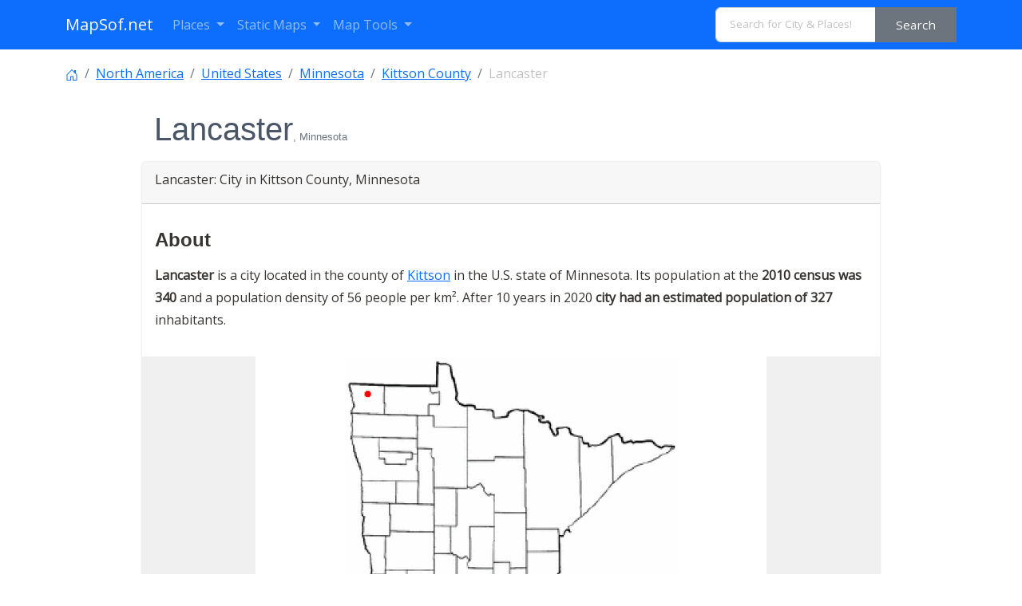

--- FILE ---
content_type: text/html; charset=UTF-8
request_url: https://www.mapsof.net/lancaster-mn
body_size: 14718
content:
<!DOCTYPE html><html lang="en" data-bs-theme="auto"><head><meta charset="utf-8"/>
<script>var __ezHttpConsent={setByCat:function(src,tagType,attributes,category,force,customSetScriptFn=null){var setScript=function(){if(force||window.ezTcfConsent[category]){if(typeof customSetScriptFn==='function'){customSetScriptFn();}else{var scriptElement=document.createElement(tagType);scriptElement.src=src;attributes.forEach(function(attr){for(var key in attr){if(attr.hasOwnProperty(key)){scriptElement.setAttribute(key,attr[key]);}}});var firstScript=document.getElementsByTagName(tagType)[0];firstScript.parentNode.insertBefore(scriptElement,firstScript);}}};if(force||(window.ezTcfConsent&&window.ezTcfConsent.loaded)){setScript();}else if(typeof getEzConsentData==="function"){getEzConsentData().then(function(ezTcfConsent){if(ezTcfConsent&&ezTcfConsent.loaded){setScript();}else{console.error("cannot get ez consent data");force=true;setScript();}});}else{force=true;setScript();console.error("getEzConsentData is not a function");}},};</script>
<script>var ezTcfConsent=window.ezTcfConsent?window.ezTcfConsent:{loaded:false,store_info:false,develop_and_improve_services:false,measure_ad_performance:false,measure_content_performance:false,select_basic_ads:false,create_ad_profile:false,select_personalized_ads:false,create_content_profile:false,select_personalized_content:false,understand_audiences:false,use_limited_data_to_select_content:false,};function getEzConsentData(){return new Promise(function(resolve){document.addEventListener("ezConsentEvent",function(event){var ezTcfConsent=event.detail.ezTcfConsent;resolve(ezTcfConsent);});});}</script>
<script>if(typeof _setEzCookies!=='function'){function _setEzCookies(ezConsentData){var cookies=window.ezCookieQueue;for(var i=0;i<cookies.length;i++){var cookie=cookies[i];if(ezConsentData&&ezConsentData.loaded&&ezConsentData[cookie.tcfCategory]){document.cookie=cookie.name+"="+cookie.value;}}}}
window.ezCookieQueue=window.ezCookieQueue||[];if(typeof addEzCookies!=='function'){function addEzCookies(arr){window.ezCookieQueue=[...window.ezCookieQueue,...arr];}}
addEzCookies([{name:"ezoab_310271",value:"mod102-c; Path=/; Domain=mapsof.net; Max-Age=7200",tcfCategory:"store_info",isEzoic:"true",},{name:"ezosuibasgeneris-1",value:"5ed41031-2cae-45e7-57ba-5c365efe0a00; Path=/; Domain=mapsof.net; Expires=Wed, 20 Jan 2027 08:32:23 UTC; Secure; SameSite=None",tcfCategory:"understand_audiences",isEzoic:"true",}]);if(window.ezTcfConsent&&window.ezTcfConsent.loaded){_setEzCookies(window.ezTcfConsent);}else if(typeof getEzConsentData==="function"){getEzConsentData().then(function(ezTcfConsent){if(ezTcfConsent&&ezTcfConsent.loaded){_setEzCookies(window.ezTcfConsent);}else{console.error("cannot get ez consent data");_setEzCookies(window.ezTcfConsent);}});}else{console.error("getEzConsentData is not a function");_setEzCookies(window.ezTcfConsent);}</script><script type="text/javascript" data-ezscrex='false' data-cfasync='false'>window._ezaq = Object.assign({"edge_cache_status":11,"edge_response_time":516,"url":"https://www.mapsof.net/lancaster-mn"}, typeof window._ezaq !== "undefined" ? window._ezaq : {});</script><script type="text/javascript" data-ezscrex='false' data-cfasync='false'>window._ezaq = Object.assign({"ab_test_id":"mod102-c"}, typeof window._ezaq !== "undefined" ? window._ezaq : {});window.__ez=window.__ez||{};window.__ez.tf={};</script><script type="text/javascript" data-ezscrex='false' data-cfasync='false'>window.ezDisableAds = true;</script>
<script data-ezscrex='false' data-cfasync='false' data-pagespeed-no-defer>var __ez=__ez||{};__ez.stms=Date.now();__ez.evt={};__ez.script={};__ez.ck=__ez.ck||{};__ez.template={};__ez.template.isOrig=true;__ez.queue=__ez.queue||function(){var e=0,i=0,t=[],n=!1,o=[],r=[],s=!0,a=function(e,i,n,o,r,s,a){var l=arguments.length>7&&void 0!==arguments[7]?arguments[7]:window,d=this;this.name=e,this.funcName=i,this.parameters=null===n?null:w(n)?n:[n],this.isBlock=o,this.blockedBy=r,this.deleteWhenComplete=s,this.isError=!1,this.isComplete=!1,this.isInitialized=!1,this.proceedIfError=a,this.fWindow=l,this.isTimeDelay=!1,this.process=function(){f("... func = "+e),d.isInitialized=!0,d.isComplete=!0,f("... func.apply: "+e);var i=d.funcName.split("."),n=null,o=this.fWindow||window;i.length>3||(n=3===i.length?o[i[0]][i[1]][i[2]]:2===i.length?o[i[0]][i[1]]:o[d.funcName]),null!=n&&n.apply(null,this.parameters),!0===d.deleteWhenComplete&&delete t[e],!0===d.isBlock&&(f("----- F'D: "+d.name),m())}},l=function(e,i,t,n,o,r,s){var a=arguments.length>7&&void 0!==arguments[7]?arguments[7]:window,l=this;this.name=e,this.path=i,this.async=o,this.defer=r,this.isBlock=t,this.blockedBy=n,this.isInitialized=!1,this.isError=!1,this.isComplete=!1,this.proceedIfError=s,this.fWindow=a,this.isTimeDelay=!1,this.isPath=function(e){return"/"===e[0]&&"/"!==e[1]},this.getSrc=function(e){return void 0!==window.__ezScriptHost&&this.isPath(e)&&"banger.js"!==this.name?window.__ezScriptHost+e:e},this.process=function(){l.isInitialized=!0,f("... file = "+e);var i=this.fWindow?this.fWindow.document:document,t=i.createElement("script");t.src=this.getSrc(this.path),!0===o?t.async=!0:!0===r&&(t.defer=!0),t.onerror=function(){var e={url:window.location.href,name:l.name,path:l.path,user_agent:window.navigator.userAgent};"undefined"!=typeof _ezaq&&(e.pageview_id=_ezaq.page_view_id);var i=encodeURIComponent(JSON.stringify(e)),t=new XMLHttpRequest;t.open("GET","//g.ezoic.net/ezqlog?d="+i,!0),t.send(),f("----- ERR'D: "+l.name),l.isError=!0,!0===l.isBlock&&m()},t.onreadystatechange=t.onload=function(){var e=t.readyState;f("----- F'D: "+l.name),e&&!/loaded|complete/.test(e)||(l.isComplete=!0,!0===l.isBlock&&m())},i.getElementsByTagName("head")[0].appendChild(t)}},d=function(e,i){this.name=e,this.path="",this.async=!1,this.defer=!1,this.isBlock=!1,this.blockedBy=[],this.isInitialized=!0,this.isError=!1,this.isComplete=i,this.proceedIfError=!1,this.isTimeDelay=!1,this.process=function(){}};function c(e,i,n,s,a,d,c,u,f){var m=new l(e,i,n,s,a,d,c,f);!0===u?o[e]=m:r[e]=m,t[e]=m,h(m)}function h(e){!0!==u(e)&&0!=s&&e.process()}function u(e){if(!0===e.isTimeDelay&&!1===n)return f(e.name+" blocked = TIME DELAY!"),!0;if(w(e.blockedBy))for(var i=0;i<e.blockedBy.length;i++){var o=e.blockedBy[i];if(!1===t.hasOwnProperty(o))return f(e.name+" blocked = "+o),!0;if(!0===e.proceedIfError&&!0===t[o].isError)return!1;if(!1===t[o].isComplete)return f(e.name+" blocked = "+o),!0}return!1}function f(e){var i=window.location.href,t=new RegExp("[?&]ezq=([^&#]*)","i").exec(i);"1"===(t?t[1]:null)&&console.debug(e)}function m(){++e>200||(f("let's go"),p(o),p(r))}function p(e){for(var i in e)if(!1!==e.hasOwnProperty(i)){var t=e[i];!0===t.isComplete||u(t)||!0===t.isInitialized||!0===t.isError?!0===t.isError?f(t.name+": error"):!0===t.isComplete?f(t.name+": complete already"):!0===t.isInitialized&&f(t.name+": initialized already"):t.process()}}function w(e){return"[object Array]"==Object.prototype.toString.call(e)}return window.addEventListener("load",(function(){setTimeout((function(){n=!0,f("TDELAY -----"),m()}),5e3)}),!1),{addFile:c,addFileOnce:function(e,i,n,o,r,s,a,l,d){t[e]||c(e,i,n,o,r,s,a,l,d)},addDelayFile:function(e,i){var n=new l(e,i,!1,[],!1,!1,!0);n.isTimeDelay=!0,f(e+" ...  FILE! TDELAY"),r[e]=n,t[e]=n,h(n)},addFunc:function(e,n,s,l,d,c,u,f,m,p){!0===c&&(e=e+"_"+i++);var w=new a(e,n,s,l,d,u,f,p);!0===m?o[e]=w:r[e]=w,t[e]=w,h(w)},addDelayFunc:function(e,i,n){var o=new a(e,i,n,!1,[],!0,!0);o.isTimeDelay=!0,f(e+" ...  FUNCTION! TDELAY"),r[e]=o,t[e]=o,h(o)},items:t,processAll:m,setallowLoad:function(e){s=e},markLoaded:function(e){if(e&&0!==e.length){if(e in t){var i=t[e];!0===i.isComplete?f(i.name+" "+e+": error loaded duplicate"):(i.isComplete=!0,i.isInitialized=!0)}else t[e]=new d(e,!0);f("markLoaded dummyfile: "+t[e].name)}},logWhatsBlocked:function(){for(var e in t)!1!==t.hasOwnProperty(e)&&u(t[e])}}}();__ez.evt.add=function(e,t,n){e.addEventListener?e.addEventListener(t,n,!1):e.attachEvent?e.attachEvent("on"+t,n):e["on"+t]=n()},__ez.evt.remove=function(e,t,n){e.removeEventListener?e.removeEventListener(t,n,!1):e.detachEvent?e.detachEvent("on"+t,n):delete e["on"+t]};__ez.script.add=function(e){var t=document.createElement("script");t.src=e,t.async=!0,t.type="text/javascript",document.getElementsByTagName("head")[0].appendChild(t)};__ez.dot=__ez.dot||{};__ez.queue.addFileOnce('/detroitchicago/boise.js', '/detroitchicago/boise.js?gcb=195-0&cb=5', true, [], true, false, true, false);__ez.queue.addFileOnce('/parsonsmaize/abilene.js', '/parsonsmaize/abilene.js?gcb=195-0&cb=e80eca0cdb', true, [], true, false, true, false);__ez.queue.addFileOnce('/parsonsmaize/mulvane.js', '/parsonsmaize/mulvane.js?gcb=195-0&cb=e75e48eec0', true, ['/parsonsmaize/abilene.js'], true, false, true, false);__ez.queue.addFileOnce('/detroitchicago/birmingham.js', '/detroitchicago/birmingham.js?gcb=195-0&cb=539c47377c', true, ['/parsonsmaize/abilene.js'], true, false, true, false);</script>
<script data-ezscrex="false" type="text/javascript" data-cfasync="false">window._ezaq = Object.assign({"ad_cache_level":0,"adpicker_placement_cnt":0,"ai_placeholder_cache_level":0,"ai_placeholder_placement_cnt":-1,"domain":"mapsof.net","domain_id":310271,"ezcache_level":0,"ezcache_skip_code":14,"has_bad_image":0,"has_bad_words":0,"is_sitespeed":0,"lt_cache_level":0,"response_size":62934,"response_size_orig":57179,"response_time_orig":503,"template_id":5,"url":"https://www.mapsof.net/lancaster-mn","word_count":0,"worst_bad_word_level":0}, typeof window._ezaq !== "undefined" ? window._ezaq : {});__ez.queue.markLoaded('ezaqBaseReady');</script>
<script type='text/javascript' data-ezscrex='false' data-cfasync='false'>
window.ezAnalyticsStatic = true;

function analyticsAddScript(script) {
	var ezDynamic = document.createElement('script');
	ezDynamic.type = 'text/javascript';
	ezDynamic.innerHTML = script;
	document.head.appendChild(ezDynamic);
}
function getCookiesWithPrefix() {
    var allCookies = document.cookie.split(';');
    var cookiesWithPrefix = {};

    for (var i = 0; i < allCookies.length; i++) {
        var cookie = allCookies[i].trim();

        for (var j = 0; j < arguments.length; j++) {
            var prefix = arguments[j];
            if (cookie.indexOf(prefix) === 0) {
                var cookieParts = cookie.split('=');
                var cookieName = cookieParts[0];
                var cookieValue = cookieParts.slice(1).join('=');
                cookiesWithPrefix[cookieName] = decodeURIComponent(cookieValue);
                break; // Once matched, no need to check other prefixes
            }
        }
    }

    return cookiesWithPrefix;
}
function productAnalytics() {
	var d = {"pr":[6],"omd5":"ead1d05c712707c86fa4813f21bd255a","nar":"risk score"};
	d.u = _ezaq.url;
	d.p = _ezaq.page_view_id;
	d.v = _ezaq.visit_uuid;
	d.ab = _ezaq.ab_test_id;
	d.e = JSON.stringify(_ezaq);
	d.ref = document.referrer;
	d.c = getCookiesWithPrefix('active_template', 'ez', 'lp_');
	if(typeof ez_utmParams !== 'undefined') {
		d.utm = ez_utmParams;
	}

	var dataText = JSON.stringify(d);
	var xhr = new XMLHttpRequest();
	xhr.open('POST','/ezais/analytics?cb=1', true);
	xhr.onload = function () {
		if (xhr.status!=200) {
            return;
		}

        if(document.readyState !== 'loading') {
            analyticsAddScript(xhr.response);
            return;
        }

        var eventFunc = function() {
            if(document.readyState === 'loading') {
                return;
            }
            document.removeEventListener('readystatechange', eventFunc, false);
            analyticsAddScript(xhr.response);
        };

        document.addEventListener('readystatechange', eventFunc, false);
	};
	xhr.setRequestHeader('Content-Type','text/plain');
	xhr.send(dataText);
}
__ez.queue.addFunc("productAnalytics", "productAnalytics", null, true, ['ezaqBaseReady'], false, false, false, true);
</script><base href="https://www.mapsof.net/lancaster-mn"/>
    
    <meta name="viewport" content="width=device-width, initial-scale=1"/>
    <title>Lancaster, MN - Geographic Facts &amp; Maps  - MapSof.net</title>
    <link rel="preconnect" href="https://fonts.googleapis.com"/>
    <link rel="shortcut icon" href="https://www.mapsof.net/favicon.png"/>
    <link rel="apple-touch-icon-precomposed" type="image/x-icon" href="https://www.mapsof.net/icons/apple-touch-icon-72x72-precomposed.png" sizes="72x72"/>
    <link rel="apple-touch-icon-precomposed" type="image/x-icon" href="https://www.mapsof.net/icons/apple-touch-icon-114x114-precomposed.png" sizes="114x114"/>
    <link rel="apple-touch-icon-precomposed" type="image/x-icon" href="https://www.mapsof.net/icons/apple-touch-icon-144x144-precomposed.png" sizes="144x144"/>
    <link rel="apple-touch-icon-precomposed" type="image/x-icon" href="https://www.mapsof.net/icons/apple-touch-icon-precomposed.png" sizes="72x72"/>

    <link href="https://fonts.googleapis.com/css?family=Open%20Sans:400|Barlow%20Semi%20Condensed:400&amp;display=swap" rel="stylesheet"/>
    <link href="https://www.mapsof.net/css/main.css?v=22" rel="stylesheet"/>
    <style>

        /* Body font */
        /* Open Sans */
        body {
            font-family: "Open Sans", -apple-system, BlinkMacSystemFont, "Segoe UI", Roboto, "Helvetica Neue", Arial, "Noto Sans", sans-serif, "Apple Color Emoji", "Segoe UI Emoji", "Segoe UI Symbol", "Noto Color Emoji";;
        }

        h1,h2,h3,h4,h5,h6,.h1,.h2,.h3,.h4,.h5,.h6 {
            font-family: "Barlow%20Semi%20Condensed", -apple-system, BlinkMacSystemFont, "Segoe UI", Roboto, "Helvetica Neue", Arial, "Noto Sans", sans-serif, "Apple Color Emoji", "Segoe UI Emoji", "Segoe UI Symbol", "Noto Color Emoji";;
        }


    </style>
    <meta name="csrf-token" content="NilppLDIq2dQVMOx4uResy0GYdGRY4vAn1OWjqQE"/>
        <meta name="description" content="Lancaster city in Kittson County, Minnesota detailed profile, population and facts"/>    <link rel="canonical" href="https://www.mapsof.net/lancaster-mn"/>    
    <meta name="msvalidate.01" content="30F7ECA6E2363D352102C079AB195349"/>
            <script async="" src="https://pagead2.googlesyndication.com/pagead/js/adsbygoogle.js?client=ca-pub-8160334565061760" crossorigin="anonymous"></script>
    

<script type='text/javascript'>
var ezoTemplate = 'orig_site';
var ezouid = '1';
var ezoFormfactor = '1';
</script><script data-ezscrex="false" type='text/javascript'>
var soc_app_id = '0';
var did = 310271;
var ezdomain = 'mapsof.net';
var ezoicSearchable = 1;
</script></head>
<body>

<nav class="navbar navbar-expand-lg bg-primary navbar-dark" data-bs-theme="dark">
    <div class="container">
        <a class="navbar-brand" href="https://www.mapsof.net" title="Go to homepage">MapSof.net</a>
        <button class="navbar-toggler" type="button" data-bs-toggle="collapse" data-bs-target="#navbarColor02" aria-controls="navbarColor02" aria-expanded="false" aria-label="Toggle navigation">
            <span class="navbar-toggler-icon"></span>
        </button>
        <div class="collapse navbar-collapse" id="navbarColor02">
            <ul class="navbar-nav me-auto mb-2 mb-lg-0">
                <li class="nav-item dropdown">
                    <a class="nav-link dropdown-toggle" href="#" id="places" role="button" data-bs-toggle="dropdown" aria-expanded="false">
                        Places
                    </a>
                    <ul class="dropdown-menu" aria-labelledby="places">
                        <li><a class="dropdown-item" href="/places/countries">Countries</a></li>
                        <li><a class="dropdown-item" href="/places/states">States</a></li>
                        <li><a class="dropdown-item" href="/places/capital-cities">Capital Cities</a></li>
                        <li><a class="dropdown-item" href="/places/cities">Cities</a></li>

                        <li><a class="dropdown-item" href="/places/all"></a></li>
                    </ul>
                </li>

                <li class="nav-item dropdown">
                    <a class="nav-link dropdown-toggle" href="#" id="smaps" role="button" data-bs-toggle="dropdown" aria-expanded="false">
                        Static Maps
                    </a>
                    <ul class="dropdown-menu" aria-labelledby="smaps">
                        <li> <a class="dropdown-item" href="/map-search?maptype=physical" title="Physical maps">Physical</a></li>
                        <li> <a class="dropdown-item" href="/map-search?maptype=political" title="Political maps">Political</a></li>
                        <li> <a class="dropdown-item" href="/map-search?maptype=topo" title="Topographic maps">Topo</a></li>
                        <li> <a class="dropdown-item" href="/map-search?maptype=relief" title="Relief maps">Relief</a></li>
                        <li> <a class="dropdown-item" href="/map-search?maptype=historical" title="Historical maps">Historical</a></li>
                        <li> <a class="dropdown-item" href="/map-search?maptype=satellite" title="Satellite maps">Satellite</a></li>
                        <li> <a class="dropdown-item" href="/map-search?maptype=road" title="Road map">Road</a></li>
                        <li> <a class="dropdown-item" href="/map-search?maptype=street" title="Street maps">Street</a></li>
                        <li> <a class="dropdown-item" href="/map-search?maptype=climate" title="Climate maps">Climate</a></li>
                    </ul>
                </li>
                <li class="nav-item dropdown">
                    <a class="nav-link dropdown-toggle" href="#" id="maptools" role="button" data-bs-toggle="dropdown" aria-expanded="false">
                        Map Tools
                    </a>
                    <ul class="dropdown-menu" aria-labelledby="maptools">
                        <li><a class="dropdown-item" href="/distance-calculator">Distance Calculator</a></li>
                        
                        <li><a class="dropdown-item" href="/address-locator">Address Locator </a></li>
                        
                        <li><a class="dropdown-item" href="/street-view">Street View</a></li>
                        <li><a class="dropdown-item" href="/geocoder">Geocoder Tool</a></li>
                        
                        <li><a class="dropdown-item" href="/coordinate">Coordinates</a></li>
                    </ul>
                </li>

            </ul>

            <form class="d-flex" action="/search" method="get">
                <div id="search-by-category">
                    <div class="search-container">
                        <div class="search-box input-group">
                            <input type="text" autocomplete="off" id="text-search" name="q" placeholder="Search for City &amp; Places!" class="input-sm form-control" autocomplete="off"/>
                            <button type="button" id="btn-search-category" class="btn btn-sm btn-secondary"><span class="hidden-xs hidden-sm">Search</span><span class="visible-xs visible-sm"><i class="fal fa-search"></i></span></button>
                        </div>
                    </div>
                </div>
            </form>
        </div>
    </div>
</nav>

    <div class="container places">
        <article class="place">
        <nav aria-label="breadcrumb">
            <ol class="breadcrumb flex-nowrap pt-3">
                <li class="breadcrumb-item"><a href="https://www.mapsof.net/">
                        <svg xmlns="http://www.w3.org/2000/svg" width="16" height="16" fill="currentColor" class="bi bi-house-door" viewBox="0 0 16 16">
                            <path d="M8.354 1.146a.5.5 0 0 0-.708 0l-6 6A.5.5 0 0 0 1.5 7.5v7a.5.5 0 0 0 .5.5h4.5a.5.5 0 0 0 .5-.5v-4h2v4a.5.5 0 0 0 .5.5H14a.5.5 0 0 0 .5-.5v-7a.5.5 0 0 0-.146-.354L13 5.793V2.5a.5.5 0 0 0-.5-.5h-1a.5.5 0 0 0-.5.5v1.293L8.354 1.146zM2.5 14V7.707l5.5-5.5 5.5 5.5V14H10v-4a.5.5 0 0 0-.5-.5h-3a.5.5 0 0 0-.5.5v4H2.5z"></path>
                        </svg>
                    </a></li>
                                    <li class="breadcrumb-item text-truncate"><a href="https://www.mapsof.net/north-america" title="Places in North America">North America</a>
                    </li>                                    <li class="breadcrumb-item text-truncate"><a href="https://www.mapsof.net/united-states" title="Places in United States">United States</a>
                    </li>                                    <li class="breadcrumb-item text-truncate"><a href="https://www.mapsof.net/minnesota" title="Places in Minnesota, United States">Minnesota</a>
                    </li>                                    <li class="breadcrumb-item text-truncate"><a href="https://www.mapsof.net/kittson-county" title="Places in Kittson County, Minnesota">Kittson County</a>
                    </li>                <li class="breadcrumb-item text-truncate active" aria-current="page">Lancaster</li>
            </ol>
        </nav>

        <div class="row">
            
            <div class="col-md-10 mx-auto">
                <h1 class="m-3">Lancaster<small class="text-muted">, Minnesota</small></h1>
                                <div class="card mb-3">
                    <div class="card-header">   <p class="card-title">Lancaster: City in Kittson County, Minnesota</p></div>
                    <div class="card-body">
                        <h2>About</h2><p class=""><strong>Lancaster</strong> is a city located in the county of <a href="https://www.mapsof.net/kittson-county" title="Kittson County, Minnesota">Kittson</a> in the U.S. state of Minnesota. Its population at the <strong>2010 census was 340</strong> and a population density of 56 people per km².  After 10 years in 2020 <strong>city had an estimated population of 327</strong> inhabitants.</p>
                                                    
                        
                </div>

                                            <figure class="figure text-center" style="background-color: #f0f0f0">
                            <a href="https://www.mapsof.net/lancaster-mn/locator-map"><img src="https://cdn.mapsof.net/images/503/5034107/lancaster-mn-locator-map-image_191649.png" loading="lazy" alt="Lancaster locator map" height="480" width="640" class="img-fluid img-responsive"/></a>
                            <figcaption class="figure-caption">Location of Lancaster                                    on <a href="https://www.mapsof.net/minnesota/locator-map" title="Minnesota location map">Minnesota map</a>. </figcaption>
                        </figure>
                    
                                        <div class="card-body">
                            <h2 class="h4">Quick Facts about Lancaster</h2>
                        </div>
                        <table class="table table-hover table-striped table-sm">
                                                            <tbody><tr>
                                    <td>Population :</td>
                                    <td>327 (2020)</td>
                                </tr>
                                                            <tr>
                                    <td>Country :</td>
                                    <td>United States of America</td>
                                </tr>
                                                            <tr>
                                    <td>State :</td>
                                    <td><a href="https://www.mapsof.net/minnesota">Minnesota</a> (United States)</td>
                                </tr>
                                                            <tr>
                                    <td>County :</td>
                                    <td><b>Kittson County</b></td>
                                </tr>
                                                            <tr>
                                    <td>Postal code :</td>
                                    <td>56735</td>
                                </tr>
                                                            <tr>
                                    <td>Phone Area Codes :</td>
                                    <td>218</td>
                                </tr>
                                                            <tr>
                                    <td>Area :</td>
                                    <td>6.06 km<sup>2</sup></td>
                                </tr>
                                                            <tr>
                                    <td>Altitude :</td>
                                    <td>909 feet / 277 meters</td>
                                </tr>
                                                            <tr>
                                    <td>Time Zone :</td>
                                    <td>America/Chicago</td>
                                </tr>
                                                            <tr>
                                    <td>Local time :</td>
                                    <td><span id="time">02:32:23 (20th January 2026)</span></td>
                                </tr>
                                                            <tr>
                                    <td>Density :</td>
                                    <td>54 Pop. per km² as of 2020</td>
                                </tr>
                                                            <tr>
                                    <td>Population growth :</td>
                                    <td>-3.98% (2010-2020)</td>
                                </tr>
                                                    </tbody></table>
                        <script>
                            var timeDisplay = document.getElementById("time");

                            function refreshTime() {
                                var dateString = new Date().toLocaleString("en-US", {timeZone: "America/Chicago"});
                                var formattedString = dateString.replace(", ", " - ");
                                timeDisplay.innerHTML = formattedString;
                            }

                            setInterval(refreshTime, 1000);
                        </script>
                    
                        
                        

                        
                        
                        
                        
                        
                        
                        
                        
                        
                        





                    
                    <div class="card-body">

                                                    <figure class="figure d-block d-sm-none mx-auto">
                                <a href="https://cdn.mapsof.net/images/503/5034107/lancaster-mn-locator-map-image_191649.png" rel="nofollow"><img src="https://cdn.mapsof.net/images/503/5034107/lancaster-mn-locator-map-image_191649.png" loading="lazy" width="300" class="rounded" alt="MNMap-doton-Lancaster locator map image"/></a>
                                <figcaption class="figure-caption text-center">MNMap-doton-Lancaster</figcaption>
                            </figure>
                        
                                                    <div class="card card- mb-3 show">
                                <img src="https://cdn.mapsof.net/images/503/5034107/lancaster-mn-locator-map-image_191649.png" class="card-img card-img-top d-none d-sm-block" loading="lazy" alt="MNMap-doton-Lancaster locator map image"/>
                                <div class="card-footer">MNMap-doton-Lancaster locator map image</div>
                            </div>
                        
                                                        <h3>Geography</h3>
                                <p> Lancaster is located at 48°51&#39;30&#34;N 96°48&#39;15&#34;W (48.8583100, -96.8042100).
                                     </p>

                            <div class="card mb-3">
                                <div class="card-header">
                                    <h3>Lancaster map</h3>
                                </div>
                                <iframe loading="lazy" style="border:none; width:100%; margin:0 auto; display:block;" height="300px" allowfullscreen="" src="https://www.mapsof.net/show_map?id=height=300&amp;latitude=48.8583100&amp;longitude=-96.8042100&amp;name=Lancaster"></iframe>

                                <div class="card-footer">
                                    <small class="text-muted">Click &#34;full screen&#34; <img src="[data-uri]" loading="lazy" width="20" height="20" alt="full screen map"/> icon to open full mode. View <a href="https://www.mapsof.net/lancaster-mn/satellite" rel="nofollow">satellite images</a></small>
                                </div>
                            </div>

                        





                        
                        
                            
                        
                                                <div class="card card- mb-3">
                            <ul class="list-inline text-center">
                                                                    <p>Official website of Lancaster</p>
                                                                            <li><a href="http://www.lancastermn.org/">Official
                                                Website</a>                                         </li>
                                                                    
                                
                                
                                                            </ul>
                        </div>
                                                </div>




                    

                </div>

                <div class="card mb-3">
                    <div id="wrapper-content" class="wrapper-content pb-0 pt-0">
                        <div class="accordion accordion-flush in" id="accordionFlush">
                            
                            
                            
                            
                                                            <div class="card-header">
                                    <h2 class="card-title h5">Demographics</h2>
                                </div>
                                    <canvas class="mt-3" id="chLine"></canvas>
                                    <p class="text-center">According to census records, the population of Lancaster <strong>decreased</strong> by 3.98% in 10 years.</p>
                                <div class="accordion-item">
                                    <h2 class="accordion-header" id="flush-headingPopulation">
                                        <button class="accordion-button collapsed" type="button" data-bs-toggle="collapse" data-bs-target="#flush-collapsePopulation" aria-expanded="false" aria-controls="flush-collapsePopulation">Population by years
                                            (2010 - 2020)
                                        </button>
                                    </h2>
                                    <div id="flush-collapsePopulation" class="accordion-collapse collapse" aria-labelledby="flush-headingPopulation" data-bs-parent="#accordionFlush">
                                        <div class="accordion-body">
                                            <table class="table table-sm table-responsive-sm table-striped">
                                                <thead>
                                                <tr>
                                                    <td>Year</td>
                                                    <td>Population</td>
                                                    <td>% Change</td>
                                                    <td>Method</td>
                                                </tr>
                                                </thead>

                                                                                                    <tbody><tr>
                                                        <td>2010</td>
                                                        <td>340 </td>
                                                      <td> - </td>                                                         <td>census</td>
                                                    </tr>
                                                                                                    <tr>
                                                        <td>2011</td>
                                                        <td>350 </td>
                                                       <td>2.86% </td>                                                        <td>estimation process</td>
                                                    </tr>
                                                                                                    <tr>
                                                        <td>2012</td>
                                                        <td>347 </td>
                                                       <td>-0.86% </td>                                                        <td>estimation process</td>
                                                    </tr>
                                                                                                    <tr>
                                                        <td>2013</td>
                                                        <td>349 </td>
                                                       <td>0.57% </td>                                                        <td>estimation process</td>
                                                    </tr>
                                                                                                    <tr>
                                                        <td>2014</td>
                                                        <td>346 </td>
                                                       <td>-0.87% </td>                                                        <td>estimation process</td>
                                                    </tr>
                                                                                                    <tr>
                                                        <td>2015</td>
                                                        <td>342 </td>
                                                       <td>-1.17% </td>                                                        <td>estimation process</td>
                                                    </tr>
                                                                                                    <tr>
                                                        <td>2016</td>
                                                        <td>335 </td>
                                                       <td>-2.09% </td>                                                        <td>estimation process</td>
                                                    </tr>
                                                                                                    <tr>
                                                        <td>2017</td>
                                                        <td>330 </td>
                                                       <td>-1.52% </td>                                                        <td>estimation process</td>
                                                    </tr>
                                                                                                    <tr>
                                                        <td>2018</td>
                                                        <td>331 </td>
                                                       <td>0.3% </td>                                                        <td>estimation process</td>
                                                    </tr>
                                                                                                    <tr>
                                                        <td>2019</td>
                                                        <td>334 </td>
                                                       <td>0.9% </td>                                                        <td>estimation process</td>
                                                    </tr>
                                                                                                    <tr>
                                                        <td>2020</td>
                                                        <td>327 </td>
                                                       <td>-2.14% </td>                                                        <td>estimation process</td>
                                                    </tr>
                                                                                            </tbody></table>
                                        </div>
                                    </div>
                                </div>
                                                                
                                
                                                            <div class="accordion-item">
                                    <h2 class="accordion-header" id="flush-headingZipCode">
                                        <button class="accordion-button collapsed" type="button" data-bs-toggle="collapse" data-bs-target="#flush-collapseZipCode" aria-expanded="false" aria-controls="flush-collapseZipCode">
                                            What is ZIP code for Lancaster                                        </button>
                                    </h2>
                                    <div id="flush-collapseZipCode" class="accordion-collapse collapse" aria-labelledby="flush-headingZipCode" data-bs-parent="#accordionFlush">
                                        <div class="accordion-body">
                                            Lancaster <strong>zip code is 56735</strong>.
                                            County name: Kittson, County
                                            fips: 27069                                        </div>
                                    </div>
                                </div>
                            
                                                            <div class="accordion-item">
                                    <h2 class="accordion-header" id="flush-headingThree">
                                        <button class="accordion-button collapsed" type="button" data-bs-toggle="collapse" data-bs-target="#flush-collapseThree" aria-expanded="false" aria-controls="flush-collapseThree">
                                            Alternate Unofficial Names for Lancaster                                        </button>
                                    </h2>
                                    <div id="flush-collapseThree" class="accordion-collapse collapse" aria-labelledby="flush-headingThree" data-bs-parent="#accordionFlush">
                                        <div class="accordion-body">
                                            City of Lancaster, Lancaster, Lankaster, Ланкастер                                        </div>
                                    </div>
                                </div>
                                                    </div>
                    </div>
                </div>

                    
                <div class="card">

                    <div class="card-body">
                                                                            
                                                                            
                                                                            
                                                                                                </div>
                </div>

                                    <div class="card mb-3">
                            <div class="card-header">
                                <h2 class="card-title h5">
                                    People born in Lancaster (1)
                                </h2>
                            </div>
                                <div class="card-body">
                                                                            <p>American football player (1925-1991)                                            <strong><a href="javascript:void(0)" data-id="95646" class="biography">Larry Olsonoski</a></strong> was born
                                            in Lancaster</p>
                                                                    </div>
                        </div>
                
                
                                    <div class="card mb-3 mt-3">
                        <div class="card-header">
                            <h2 class="card-title h5">
                                Stations (1)
                            </h2>
                        </div>
                        <div class="card-body">
                        <p>Amtrak &amp; bus stations near Lancaster, MN </p>
                        </div>
                            <table class="table table-striped table-hover">
                                <thead>
                                <tr>
                                    <th scope="col">Code</th>
                                    <th scope="col">Name</th>
                                    <th scope="col">Address</th>
                                    <th scope="col">Type</th>
                                </tr>
                                </thead>
                                <tbody>
                                                                <tr class="table-info">
                                        <th scope="row">GFK</th>
                                        <td><a data-id="155" href="javascript:void(0)" class="station">Grand Forks</a></td>
                                        <td>5555 DeMers Avenue</td>
                                        <td>RAIL</td>
                                    </tr>

                                                            </tbody>
                            </table>

                    </div>
                
                                    <div class="card mb-3 mt-3">
                        <div class="card-header">
                            <h2 class="card-title h5">
                                <a href="https://www.mapsof.net/lancaster-mn/post-office">Post Office</a>
                            </h2>
                        </div>
                        <div class="card-body">
                            <p>Post offices near Lancaster </p>
                        </div>
                        <table class="table table-striped table-hover">
                            <thead>
                            <tr>
                                <th scope="col">Post Office Name</th>
                                <th scope="col">City</th>
                                <th scope="col">ZIP</th>
                            </tr>
                            </thead>
                            <tbody>
                                                            <tr>
                                    <td>Lancaster Post Office</td>
                                    <td>Lancaster (MN)</td>
                                    <td>56735</td>
                                </tr>
                                                            <tr>
                                    <td>Hallock Post Office</td>
                                    <td>Hallock (MN)</td>
                                    <td>56728</td>
                                </tr>
                                                            <tr>
                                    <td>Lake Bronson Post Office</td>
                                    <td>Lake Bronson (MN)</td>
                                    <td>56734</td>
                                </tr>
                                                            <tr>
                                    <td>Humbold Post Office</td>
                                    <td>Humboldt (MN)</td>
                                    <td>56731</td>
                                </tr>
                                                            <tr>
                                    <td>Kennedy Post Office</td>
                                    <td>Kennedy (MN)</td>
                                    <td>56733</td>
                                </tr>
                                                        </tbody>
                        </table>

                    </div>
                
                                                    <div class="card mb-3">
                        <div class="card-header">
                            <h2 class="card-title"> Other places with the same name (15)</h2>
                        </div>
                        <div class="card-body">
                            <ul class="list-inline">
                                                                    <li>
                                                                                <a href="https://www.mapsof.net/lancaster">Lancaster , California </a>  The most populous city in Los Angeles County, California. It is located in the Antelope Valley in southern California. Lancaster is known for its many aerospace companies, its many parks and green spaces, and its many attractions, such as the Antelope Valley College Planetarium and the Lancaster Museum of Art &amp; History. with a population of 155,822 people.                                                                                </li>
                                                                    <li>
                                                                                <a href="https://www.mapsof.net/lancaster-oh">Lancaster , Ohio </a>  The county seat of Fairfield County, Ohio. It is located in the central part of the state. Lancaster is known for its many parks and green spaces, its many historical sites, and its many attractions, such as the Lancaster Historical Society and the Lancaster Museum of Art. with a population of 40,932 people.                                                                                </li>
                                                                    <li>
                                                                                <a href="https://www.mapsof.net/lancaster-tx">Lancaster , Texas </a> city in Dallas County, Texas, United States with a population of 39,265 people.                                                                                </li>
                                                                    <li>
                                                                                <a href="https://www.mapsof.net/lancaster-pa">Lancaster , Pennsylvania </a> city in central Lancaster County, Pennsylvania, United States with a population of 17,106 people.                                                                                </li>
                                                                    <li>
                                                                                <a href="https://www.mapsof.net/lancaster-ny">Lancaster , New York </a> town in Erie County, New York with a population of 10,064 people.                                                                                </li>
                                                                    <li>
                                                                                <a href="https://www.mapsof.net/lancaster-sc">Lancaster , South Carolina </a> city in central Lancaster County, Pennsylvania, United States with a population of 9,156 people.                                                                                </li>
                                                                    <li>
                                                                                <a href="https://www.mapsof.net/lancaster-ma">Lancaster , Massachusetts </a> town in Worcester County, Massachusetts, United States with a population of 7,857 people.                                                                                </li>
                                                                    <li>
                                                                                <a href="https://www.mapsof.net/lancaster-ky">Lancaster , Kentucky </a> city in and seat of Garrard County, Kentucky, United States with a population of 3,840 people.                                                                                </li>
                                                                    <li>
                                                                                <a href="https://www.mapsof.net/lancaster-wi">Lancaster , Wisconsin </a> city in Grant County, Wisconsin, United States with a population of 3,700 people.                                                                                </li>
                                                                    <li>
                                                                                <a href="https://www.mapsof.net/lancaster-nh">Lancaster , New Hampshire </a> town in New Hampshire, United States with a population of 3,234 people.                                                                                </li>
                                                                    <li>
                                                                                <a href="https://www.mapsof.net/lancaster-jefferson-county">Lancaster , Indiana </a> township in Wells County, Indiana with a population of 1,494 people.                                                                                </li>
                                                                    <li>
                                                                                <a href="https://www.mapsof.net/lancaster-wabash-county">Lancaster , Illinois </a> city in Illinois, United States of America with a population of 1,411 people.                                                                                </li>
                                                                    <li>
                                                                                <a href="https://www.mapsof.net/lancaster-mo">Lancaster , Missouri </a> city in Schuyler County, Missouri, United States with a population of 744 people.                                                                                </li>
                                                                    <li>
                                                                            </li>
                                                                    <li>
                                                                                <a href="https://www.mapsof.net/lancaster-ks">Lancaster , Kansas </a> city in Kansas, U.S. with a population of 282 people.                                                                                </li>
                                                            </ul>
                        </div>
                    </div>
                                
                
                
                
                                                            <div class="card">
                            <div class="card-header">
                                <h3 class="card-title h5">Other cities in Kittson County </h3>
                            </div>
                            <div class="card-body">
                                <p>Cities, towns, neighborhoods &amp; other populated places in Kittson County                                    , MN.                                 </p>
                            </div>
                            <table class="table table-responsive-sm table-striped table-sm">
                                <thead>
                                <tr>
                                    <th>City Name</th>
                                    <th>Population</th>
                                    <th>Title</th>
                                </tr>
                                </thead>
                                <tbody>
                                                                    <tr>
                                        <td><a href="/karlstad" title="Karlstad, MN">Karlstad</a></td>
                                        <td>706</td>
                                        <td>City in Minnesota, USA</td>
                                    </tr>
                                                                                                        <tr>
                                        <td><a href="/lake-bronson" title="Lake Bronson, MN">Lake Bronson</a></td>
                                        <td>199</td>
                                        <td>Minnesota</td>
                                    </tr>
                                                                                                        <tr>
                                        <td><a href="/kennedy-mn" title="Kennedy, MN">Kennedy</a></td>
                                        <td>182</td>
                                        <td>Human settlement in Kittson County, Minnesota, United States of America</td>
                                    </tr>
                                                                                                        <tr>
                                        <td><a href="/deerwood-mn" title="Deerwood, MN">Deerwood</a></td>
                                        <td>141</td>
                                        <td>Township in Kittson County, Minnesota</td>
                                    </tr>
                                                                                                        <tr>
                                        <td><a href="/hallock" title="Hallock, MN">Hallock</a></td>
                                        <td>95</td>
                                        <td>City in Kittson County, Minnesota, United States of America</td>
                                    </tr>
                                                                                                        <tr>
                                        <td><a href="/halma" title="Halma, MN">Halma</a></td>
                                        <td>60</td>
                                        <td>Human settlement in Kittson County, Minnesota, United States of America</td>
                                    </tr>
                                                                                                        <tr>
                                        <td><a href="/saint-vincent" title="Saint Vincent, MN">Saint Vincent</a></td>
                                        <td>53</td>
                                        <td></td>
                                    </tr>
                                                                                                        <tr>
                                        <td><a href="/caribou-mn" title="Caribou, MN">Caribou</a></td>
                                        <td>44</td>
                                        <td>Human settlement in United States of America</td>
                                    </tr>
                                                                                                        <tr>
                                        <td><a href="/pelan" title="Pelan, MN">Pelan</a></td>
                                        <td>43</td>
                                        <td>Township in Kittson County, Minnesota</td>
                                    </tr>
                                                                                                        <tr>
                                        <td><a href="/humboldt-mn" title="Humboldt, MN">Humboldt</a></td>
                                        <td>42</td>
                                        <td>City in Kittson County, Minnesota, United States of America</td>
                                    </tr>
                                                                                                        <tr>
                                        <td><a href="/donaldson-mn" title="Donaldson, MN">Donaldson</a></td>
                                        <td>39</td>
                                        <td>Human settlement in Kittson County, Minnesota, United States of America</td>
                                    </tr>
                                                                                                    </tbody>
                            </table>
                        </div>
                                    
                
                            </div>

                        </div>

        </article>
    </div>

    

<footer>
        <div class="container justify-content-center px-5 mt-5">
        <div class="row row-cols-2 row-cols-md-4 g-4">
            <div class="col">
                <ul class="list-unstyled">
                    <li class="mt-md-0 mt-4">Places</li>
                    <li><a href="https://www.mapsof.net/places/countries">Countries</a></li>
                    <li><a href="https://www.mapsof.net/places/states">States</a></li>
                    <li><a href="https://www.mapsof.net/places/cities">Cities</a></li>
                    <li><a href="https://www.mapsof.net/places/school">Schools</a></li>
                </ul>
            </div>

            <div class="col">
                <ul class="list-unstyled">
                    <li class="mt-md-0 mt-4">Static Maps</li>
                    <li><a href="https://www.mapsof.net/map-search?maptype=physical">Physical Maps</a> </li>
                    <li><a href="https://www.mapsof.net/map-search?maptype=political">Political Maps</a></li>
                    <li><a href="https://www.mapsof.net/map-search?maptype=historical">Historical Images</a></li>
                    <li><a href="https://www.mapsof.net/map-search?maptype=road">Road Maps</a></li>
                </ul>
            </div>

            <div class="col">
                <ul class="list-unstyled">
                    <li class="mt-md-0 mt-4">US Cities</li>
                    <li><a href="https://www.mapsof.net/california/cities">California Cities</a></li>
                    <li><a href="https://www.mapsof.net/texas/cities">Texas Cities</a></li>
                    <li><a href="https://www.mapsof.net/florida/cities">Florida Cities</a></li>
                    <li><a href="https://www.mapsof.net/new-york/cities">New York Cities</a></li>
                </ul>
            </div>
            <div class="col">
                <ul class="list-unstyled">
                    <li class="mt-md-0 mt-4"><a href="https://www.mapsof.net/about">About</a></li>
                    <li><a href="https://www.mapsof.net/terms">Terms of Use</a> </li>
                    <li><a href="https://www.mapsof.net/privacy">Privacy Policy</a></li>
                    <li><a href="https://www.mapsof.net/copyright">Copyright</a></li>
                    <li><a href="https://www.mapsof.net/contact">Contact</a></li>
                </ul>
            </div>
        </div>

        <div class="row justify-content-center px-3 py-3 pt-5">
            <div class="col text-center">
                <p class="mb-0">©2008-2024 MapSof.net. All rights reserved.</p>
            </div>
        </div>
        </div>
    </footer>

<script src="https://cdnjs.cloudflare.com/ajax/libs/jquery/3.6.0/jquery.min.js" integrity="sha512-894YE6QWD5I59HgZOGReFYm4dnWc1Qt5NtvYSaNcOP+u1T9qYdvdihz0PPSiiqn/+/3e7Jo4EaG7TubfWGUrMQ==" crossorigin="anonymous" referrerpolicy="no-referrer"></script>
<script src="https://cdn.jsdelivr.net/npm/@popperjs/core@2.11.8/dist/umd/popper.min.js" integrity="sha384-I7E8VVD/ismYTF4hNIPjVp/Zjvgyol6VFvRkX/vR+Vc4jQkC+hVqc2pM8ODewa9r" crossorigin="anonymous"></script>
<script src="https://cdn.jsdelivr.net/npm/bootstrap@5.3.0/dist/js/bootstrap.min.js" integrity="sha384-fbbOQedDUMZZ5KreZpsbe1LCZPVmfTnH7ois6mU1QK+m14rQ1l2bGBq41eYeM/fS" crossorigin="anonymous"></script>

     
            <script src="https://cdn.jsdelivr.net/npm/chart.js@2.8.0"></script>
        <script>
            var colors = ['#007bff', '#28a745', '#333333', '#c3e6cb', '#dc3545', '#6c757d'];
            /* large line chart */
            var chLine = document.getElementById("chLine");
            var chartData = {
                labels: ["2010", "2011", "2012", "2013", "2014", "2015", "2016", "2017", "2018", "2019", "2020", ],
                datasets: [{
                    data: [340, 350, 347, 349, 346, 342, 335, 330, 331, 334, 327, ],
                    backgroundColor: 'transparent',
                    borderColor: colors[0],
                    borderWidth: 4,
                    pointBackgroundColor: colors[0]
                }

                ]
            };
            if (chLine) {
                new Chart(chLine, {
                    type: 'line',
                    data: chartData,
                    options: {
                        scales: {
                            xAxes: [{
                                ticks: {
                                    beginAtZero: false
                                }
                            }]
                        },
                        legend: {
                            display: false
                        },
                        responsive: true
                    }
                });
            }
        </script>
    
    <script type="text/javascript">//<![CDATA[
        $('ul.expandible').each(function () {
            var $ul = $(this),
                $lis = $ul.find('li:gt(4)'),
                isExpanded = $ul.hasClass('expanded');
            $lis[isExpanded ? 'show' : 'hide']();

            if ($lis.length > 0) {
                $ul
                    .append($('<span class="showmore"><li class="expand">' + (isExpanded ? 'Show Less' : 'Show More') + '</li></span>')
                        .click(function (event) {
                            var isExpanded = $ul.hasClass('expanded');
                            event.preventDefault();
                            $(this).html(isExpanded ? 'Show More' : 'Show Less');
                            $ul.toggleClass('expanded');
                            $lis.toggle();
                        }));
            }
        });
        //]]></script>
    
            <div class="modal" id="bioModal" tabindex="-1">
            <div class="modal-dialog modal-dialog-scrollable modal-lg">
                <div class="modal-content">
                    <p>Loading biography...</p>

                </div>
            </div>
        </div>
        <script>
                $('.biography').click(function(){
                    $.ajaxSetup({
                        headers: {
                            'X-CSRF-TOKEN': $('meta[name="csrf-token"]').attr('content')
                        }
                    });
                    var id = $(this).data('id');
                    $.ajax({
                        url: '/ajax/biography',
                        type: 'post',
                        data: {id: id},
                        success: function(response){
                            $('.modal-content').html(response);
                            $('#bioModal').modal('show');
                        }
                    });
                });
        </script>
    
     <div class="modal" id="localPlaceModal" tabindex="-1">
         <div class="modal-dialog modal-dialog-scrollable">
             <div class="modal-content">
                 <p>Loading place...</p>
             </div>
         </div>
     </div>
     <script>
         $('.local_place').click(function(){
             $.ajaxSetup({
                 headers: {
                     'X-CSRF-TOKEN': $('meta[name="csrf-token"]').attr('content')
                 }
             });
             var id = $(this).data('id');
             $.ajax({
                 url: '/ajax/local-place',
                 type: 'post',
                 data: {id: id},
                 success: function(response){
                     $('.modal-content').html(response);
                     $('#localPlaceModal').modal('show');
                 }
             });
         });
     </script>

    
            <div class="modal" id="stationModal" tabindex="-1">
            <div class="modal-dialog modal-lg">
                <div class="modal-content">
                    <div class="modal-header">
                        <h5 class="modal-title">Station</h5>
                        <button type="button" class="btn-close" data-bs-dismiss="modal" aria-label="Close"></button>
                    </div>
                    <div class="modal-b">
                        <p>Loading station...</p>
                    </div>
                </div>
            </div>
        </div>
        <script>

                $('.station').click(function(){
                    $.ajaxSetup({
                        headers: {
                            'X-CSRF-TOKEN': $('meta[name="csrf-token"]').attr('content')
                        }
                    });
                    var id = $(this).data('id');
                    $.ajax({
                        url: '/ajax/station',
                        type: 'post',
                        data: {id: id},
                        success: function(response){
                            $('.modal-content').html(response);
                            $('#stationModal').modal('show');
                        }
                    });
                });

        </script>
    


    <!-- Global site tag (gtag.js) - Google Analytics -->

















<script async="" data-id="101419278" src="//static.getclicky.com/js"></script>
<noscript><p><img alt="Clicky" width="1" height="1" src="//in.getclicky.com/101419278ns.gif" /></p></noscript>

<script data-cfasync="false">function _emitEzConsentEvent(){var customEvent=new CustomEvent("ezConsentEvent",{detail:{ezTcfConsent:window.ezTcfConsent},bubbles:true,cancelable:true,});document.dispatchEvent(customEvent);}
(function(window,document){function _setAllEzConsentTrue(){window.ezTcfConsent.loaded=true;window.ezTcfConsent.store_info=true;window.ezTcfConsent.develop_and_improve_services=true;window.ezTcfConsent.measure_ad_performance=true;window.ezTcfConsent.measure_content_performance=true;window.ezTcfConsent.select_basic_ads=true;window.ezTcfConsent.create_ad_profile=true;window.ezTcfConsent.select_personalized_ads=true;window.ezTcfConsent.create_content_profile=true;window.ezTcfConsent.select_personalized_content=true;window.ezTcfConsent.understand_audiences=true;window.ezTcfConsent.use_limited_data_to_select_content=true;window.ezTcfConsent.select_personalized_content=true;}
function _clearEzConsentCookie(){document.cookie="ezCMPCookieConsent=tcf2;Domain=.mapsof.net;Path=/;expires=Thu, 01 Jan 1970 00:00:00 GMT";}
_clearEzConsentCookie();if(typeof window.__tcfapi!=="undefined"){window.ezgconsent=false;var amazonHasRun=false;function _ezAllowed(tcdata,purpose){return(tcdata.purpose.consents[purpose]||tcdata.purpose.legitimateInterests[purpose]);}
function _handleConsentDecision(tcdata){window.ezTcfConsent.loaded=true;if(!tcdata.vendor.consents["347"]&&!tcdata.vendor.legitimateInterests["347"]){window._emitEzConsentEvent();return;}
window.ezTcfConsent.store_info=_ezAllowed(tcdata,"1");window.ezTcfConsent.develop_and_improve_services=_ezAllowed(tcdata,"10");window.ezTcfConsent.measure_content_performance=_ezAllowed(tcdata,"8");window.ezTcfConsent.select_basic_ads=_ezAllowed(tcdata,"2");window.ezTcfConsent.create_ad_profile=_ezAllowed(tcdata,"3");window.ezTcfConsent.select_personalized_ads=_ezAllowed(tcdata,"4");window.ezTcfConsent.create_content_profile=_ezAllowed(tcdata,"5");window.ezTcfConsent.measure_ad_performance=_ezAllowed(tcdata,"7");window.ezTcfConsent.use_limited_data_to_select_content=_ezAllowed(tcdata,"11");window.ezTcfConsent.select_personalized_content=_ezAllowed(tcdata,"6");window.ezTcfConsent.understand_audiences=_ezAllowed(tcdata,"9");window._emitEzConsentEvent();}
function _handleGoogleConsentV2(tcdata){if(!tcdata||!tcdata.purpose||!tcdata.purpose.consents){return;}
var googConsentV2={};if(tcdata.purpose.consents[1]){googConsentV2.ad_storage='granted';googConsentV2.analytics_storage='granted';}
if(tcdata.purpose.consents[3]&&tcdata.purpose.consents[4]){googConsentV2.ad_personalization='granted';}
if(tcdata.purpose.consents[1]&&tcdata.purpose.consents[7]){googConsentV2.ad_user_data='granted';}
if(googConsentV2.analytics_storage=='denied'){gtag('set','url_passthrough',true);}
gtag('consent','update',googConsentV2);}
__tcfapi("addEventListener",2,function(tcdata,success){if(!success||!tcdata){window._emitEzConsentEvent();return;}
if(!tcdata.gdprApplies){_setAllEzConsentTrue();window._emitEzConsentEvent();return;}
if(tcdata.eventStatus==="useractioncomplete"||tcdata.eventStatus==="tcloaded"){if(typeof gtag!='undefined'){_handleGoogleConsentV2(tcdata);}
_handleConsentDecision(tcdata);if(tcdata.purpose.consents["1"]===true&&tcdata.vendor.consents["755"]!==false){window.ezgconsent=true;(adsbygoogle=window.adsbygoogle||[]).pauseAdRequests=0;}
if(window.__ezconsent){__ezconsent.setEzoicConsentSettings(ezConsentCategories);}
__tcfapi("removeEventListener",2,function(success){return null;},tcdata.listenerId);if(!(tcdata.purpose.consents["1"]===true&&_ezAllowed(tcdata,"2")&&_ezAllowed(tcdata,"3")&&_ezAllowed(tcdata,"4"))){if(typeof __ez=="object"&&typeof __ez.bit=="object"&&typeof window["_ezaq"]=="object"&&typeof window["_ezaq"]["page_view_id"]=="string"){__ez.bit.Add(window["_ezaq"]["page_view_id"],[new __ezDotData("non_personalized_ads",true),]);}}}});}else{_setAllEzConsentTrue();window._emitEzConsentEvent();}})(window,document);</script><script defer src="https://static.cloudflareinsights.com/beacon.min.js/vcd15cbe7772f49c399c6a5babf22c1241717689176015" integrity="sha512-ZpsOmlRQV6y907TI0dKBHq9Md29nnaEIPlkf84rnaERnq6zvWvPUqr2ft8M1aS28oN72PdrCzSjY4U6VaAw1EQ==" data-cf-beacon='{"version":"2024.11.0","token":"6d3e0aa92ab84f488712b4a65e3fa81d","r":1,"server_timing":{"name":{"cfCacheStatus":true,"cfEdge":true,"cfExtPri":true,"cfL4":true,"cfOrigin":true,"cfSpeedBrain":true},"location_startswith":null}}' crossorigin="anonymous"></script>
</body></html>

--- FILE ---
content_type: text/html; charset=utf-8
request_url: https://www.google.com/recaptcha/api2/aframe
body_size: 265
content:
<!DOCTYPE HTML><html><head><meta http-equiv="content-type" content="text/html; charset=UTF-8"></head><body><script nonce="1LEgpwceld1weRwCvJW1KA">/** Anti-fraud and anti-abuse applications only. See google.com/recaptcha */ try{var clients={'sodar':'https://pagead2.googlesyndication.com/pagead/sodar?'};window.addEventListener("message",function(a){try{if(a.source===window.parent){var b=JSON.parse(a.data);var c=clients[b['id']];if(c){var d=document.createElement('img');d.src=c+b['params']+'&rc='+(localStorage.getItem("rc::a")?sessionStorage.getItem("rc::b"):"");window.document.body.appendChild(d);sessionStorage.setItem("rc::e",parseInt(sessionStorage.getItem("rc::e")||0)+1);localStorage.setItem("rc::h",'1768897966483');}}}catch(b){}});window.parent.postMessage("_grecaptcha_ready", "*");}catch(b){}</script></body></html>